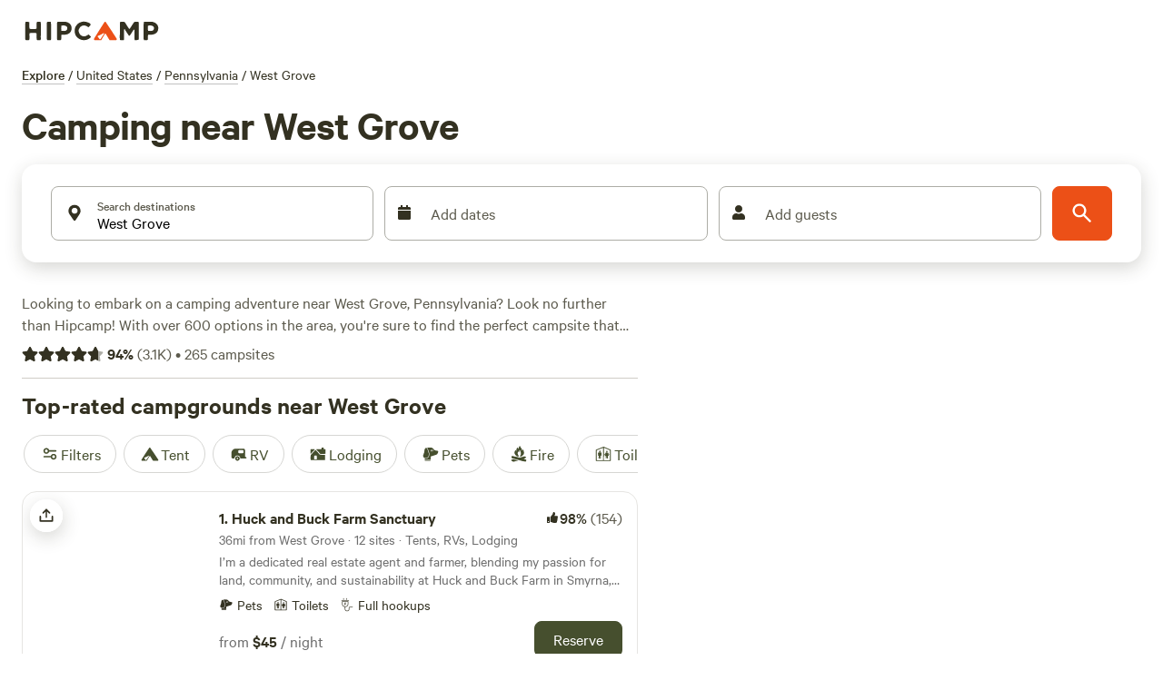

--- FILE ---
content_type: application/javascript; charset=utf-8
request_url: https://www.hipcamp.com/_next/static/chunks/2344-116d806720f20a2c.js?dpl=dpl_Dez28DeiWXHSuGgVrZPBjdoNcKam
body_size: 7848
content:
"use strict";(self.webpackChunk_N_E=self.webpackChunk_N_E||[]).push([[2344],{78239:function(e,t,n){n.d(t,{Z:function(){return z}});var r=n(63366),o=n(87462),i=n(67294);n(59864);var a=n(86010),l=n(27192),s=n(83243),u=n(73577),c=n(98885),d=n(47470),p=n(93232),f=n(18745),h=n(7491),m=n(53620),v=n(76087);function g(e){return(0,m.Z)("MuiCollapse",e)}(0,v.Z)("MuiCollapse",["root","horizontal","vertical","entered","hidden","wrapper","wrapperInner"]);var b=n(85893);let Z=["addEndListener","children","className","collapsedSize","component","easing","in","onEnter","onEntered","onEntering","onExit","onExited","onExiting","orientation","style","timeout","TransitionComponent"],x=e=>{let{orientation:t,classes:n}=e;return(0,l.Z)({root:["root","".concat(t)],entered:["entered"],hidden:["hidden"],wrapper:["wrapper","".concat(t)],wrapperInner:["wrapperInner","".concat(t)]},g,n)},y=(0,s.ZP)("div",{name:"MuiCollapse",slot:"Root",overridesResolver:(e,t)=>{let{ownerState:n}=e;return[t.root,t[n.orientation],"entered"===n.state&&t.entered,"exited"===n.state&&!n.in&&"0px"===n.collapsedSize&&t.hidden]}})(e=>{let{theme:t,ownerState:n}=e;return(0,o.Z)({height:0,overflow:"hidden",transition:t.transitions.create("height")},"horizontal"===n.orientation&&{height:"auto",width:0,transition:t.transitions.create("width")},"entered"===n.state&&(0,o.Z)({height:"auto",overflow:"visible"},"horizontal"===n.orientation&&{width:"auto"}),"exited"===n.state&&!n.in&&"0px"===n.collapsedSize&&{visibility:"hidden"})}),R=(0,s.ZP)("div",{name:"MuiCollapse",slot:"Wrapper",overridesResolver:(e,t)=>t.wrapper})(e=>{let{ownerState:t}=e;return(0,o.Z)({display:"flex",width:"100%"},"horizontal"===t.orientation&&{width:"auto",height:"100%"})}),M=(0,s.ZP)("div",{name:"MuiCollapse",slot:"WrapperInner",overridesResolver:(e,t)=>t.wrapperInner})(e=>{let{ownerState:t}=e;return(0,o.Z)({width:"100%"},"horizontal"===t.orientation&&{width:"auto",height:"100%"})}),E=i.forwardRef(function(e,t){let n=(0,u.Z)({props:e,name:"MuiCollapse"}),{addEndListener:l,children:s,className:m,collapsedSize:v="0px",component:g,easing:E,in:w,onEnter:k,onEntered:C,onEntering:S,onExit:P,onExited:T,onExiting:j,orientation:A="vertical",style:N,timeout:V=d.x9.standard,TransitionComponent:I=c.ZP}=n,D=(0,r.Z)(n,Z),B=(0,o.Z)({},n,{orientation:A,collapsedSize:v}),z=x(B),L=(0,f.Z)(),W=i.useRef(),F=i.useRef(null),_=i.useRef(),O="number"==typeof v?"".concat(v,"px"):v,q="horizontal"===A,H=q?"width":"height";i.useEffect(()=>()=>{clearTimeout(W.current)},[]);let G=i.useRef(null),U=(0,h.Z)(t,G),X=e=>t=>{if(e){let n=G.current;void 0===t?e(n):e(n,t)}},K=()=>F.current?F.current[q?"clientWidth":"clientHeight"]:0,J=X((e,t)=>{F.current&&q&&(F.current.style.position="absolute"),e.style[H]=O,k&&k(e,t)}),Y=X((e,t)=>{let n=K();F.current&&q&&(F.current.style.position="");let{duration:r,easing:o}=(0,p.C)({style:N,timeout:V,easing:E},{mode:"enter"});if("auto"===V){let t=L.transitions.getAutoHeightDuration(n);e.style.transitionDuration="".concat(t,"ms"),_.current=t}else e.style.transitionDuration="string"==typeof r?r:"".concat(r,"ms");e.style[H]="".concat(n,"px"),e.style.transitionTimingFunction=o,S&&S(e,t)}),Q=X((e,t)=>{e.style[H]="auto",C&&C(e,t)}),$=X(e=>{e.style[H]="".concat(K(),"px"),P&&P(e)}),ee=X(T),et=X(e=>{let t=K(),{duration:n,easing:r}=(0,p.C)({style:N,timeout:V,easing:E},{mode:"exit"});if("auto"===V){let n=L.transitions.getAutoHeightDuration(t);e.style.transitionDuration="".concat(n,"ms"),_.current=n}else e.style.transitionDuration="string"==typeof n?n:"".concat(n,"ms");e.style[H]=O,e.style.transitionTimingFunction=r,j&&j(e)});return(0,b.jsx)(I,(0,o.Z)({in:w,onEnter:J,onEntered:Q,onEntering:Y,onExit:$,onExited:ee,onExiting:et,addEndListener:e=>{"auto"===V&&(W.current=setTimeout(e,_.current||0)),l&&l(G.current,e)},nodeRef:G,timeout:"auto"===V?null:V},D,{children:(e,t)=>(0,b.jsx)(y,(0,o.Z)({as:g,className:(0,a.Z)(z.root,m,{entered:z.entered,exited:!w&&"0px"===O&&z.hidden}[e]),style:(0,o.Z)({[q?"minWidth":"minHeight"]:O},N),ownerState:(0,o.Z)({},B,{state:e}),ref:U},t,{children:(0,b.jsx)(R,{ownerState:(0,o.Z)({},B,{state:e}),className:z.wrapper,ref:F,children:(0,b.jsx)(M,{ownerState:(0,o.Z)({},B,{state:e}),className:z.wrapperInner,children:s})})}))}))});E.muiSupportAuto=!0;var w=n(41796);function k(e){return(0,m.Z)("MuiPaper",e)}(0,v.Z)("MuiPaper",["root","rounded","outlined","elevation","elevation0","elevation1","elevation2","elevation3","elevation4","elevation5","elevation6","elevation7","elevation8","elevation9","elevation10","elevation11","elevation12","elevation13","elevation14","elevation15","elevation16","elevation17","elevation18","elevation19","elevation20","elevation21","elevation22","elevation23","elevation24"]);let C=["className","component","elevation","square","variant"],S=e=>((e<1?5.11916*e**2:4.5*Math.log(e+1)+2)/100).toFixed(2),P=e=>{let{square:t,elevation:n,variant:r,classes:o}=e;return(0,l.Z)({root:["root",r,!t&&"rounded","elevation"===r&&"elevation".concat(n)]},k,o)},T=(0,s.ZP)("div",{name:"MuiPaper",slot:"Root",overridesResolver:(e,t)=>{let{ownerState:n}=e;return[t.root,t[n.variant],!n.square&&t.rounded,"elevation"===n.variant&&t["elevation".concat(n.elevation)]]}})(e=>{let{theme:t,ownerState:n}=e;return(0,o.Z)({backgroundColor:t.palette.background.paper,color:t.palette.text.primary,transition:t.transitions.create("box-shadow")},!n.square&&{borderRadius:t.shape.borderRadius},"outlined"===n.variant&&{border:"1px solid ".concat(t.palette.divider)},"elevation"===n.variant&&(0,o.Z)({boxShadow:t.shadows[n.elevation]},"dark"===t.palette.mode&&{backgroundImage:"linear-gradient(".concat((0,w.Fq)("#fff",S(n.elevation)),", ").concat((0,w.Fq)("#fff",S(n.elevation)),")")}))}),j=i.forwardRef(function(e,t){let n=(0,u.Z)({props:e,name:"MuiPaper"}),{className:i,component:l="div",elevation:s=1,square:c=!1,variant:d="elevation"}=n,p=(0,r.Z)(n,C),f=(0,o.Z)({},n,{component:l,elevation:s,square:c,variant:d}),h=P(f);return(0,b.jsx)(T,(0,o.Z)({as:l,ownerState:f,className:(0,a.Z)(h.root,i),ref:t},p))});var A=n(52711),N=n(11901),V=n(62566);let I=["children","className","defaultExpanded","disabled","disableGutters","expanded","onChange","square","TransitionComponent","TransitionProps"],D=e=>{let{classes:t,square:n,expanded:r,disabled:o,disableGutters:i}=e;return(0,l.Z)({root:["root",!n&&"rounded",r&&"expanded",o&&"disabled",!i&&"gutters"],region:["region"]},V.k,t)},B=(0,s.ZP)(j,{name:"MuiAccordion",slot:"Root",overridesResolver:(e,t)=>{let{ownerState:n}=e;return[{["& .".concat(V.Z.region)]:t.region},t.root,!n.square&&t.rounded,!n.disableGutters&&t.gutters]}})(e=>{let{theme:t}=e,n={duration:t.transitions.duration.shortest};return{position:"relative",transition:t.transitions.create(["margin"],n),overflowAnchor:"none","&:before":{position:"absolute",left:0,top:-1,right:0,height:1,content:'""',opacity:1,backgroundColor:t.palette.divider,transition:t.transitions.create(["opacity","background-color"],n)},"&:first-of-type":{"&:before":{display:"none"}},["&.".concat(V.Z.expanded)]:{"&:before":{opacity:0},"&:first-of-type":{marginTop:0},"&:last-of-type":{marginBottom:0},"& + &":{"&:before":{display:"none"}}},["&.".concat(V.Z.disabled)]:{backgroundColor:t.palette.action.disabledBackground}}},e=>{let{theme:t,ownerState:n}=e;return(0,o.Z)({},!n.square&&{borderRadius:0,"&:first-of-type":{borderTopLeftRadius:t.shape.borderRadius,borderTopRightRadius:t.shape.borderRadius},"&:last-of-type":{borderBottomLeftRadius:t.shape.borderRadius,borderBottomRightRadius:t.shape.borderRadius,"@supports (-ms-ime-align: auto)":{borderBottomLeftRadius:0,borderBottomRightRadius:0}}},!n.disableGutters&&{["&.".concat(V.Z.expanded)]:{margin:"16px 0"}})});var z=i.forwardRef(function(e,t){let n=(0,u.Z)({props:e,name:"MuiAccordion"}),{children:l,className:s,defaultExpanded:c=!1,disabled:d=!1,disableGutters:p=!1,expanded:f,onChange:h,square:m=!1,TransitionComponent:v=E,TransitionProps:g}=n,Z=(0,r.Z)(n,I),[x,y]=(0,N.Z)({controlled:f,default:c,name:"Accordion",state:"expanded"}),R=i.useCallback(e=>{y(!x),h&&h(e,!x)},[x,h,y]),[M,...w]=i.Children.toArray(l),k=i.useMemo(()=>({expanded:x,disabled:d,disableGutters:p,toggle:R}),[x,d,p,R]),C=(0,o.Z)({},n,{square:m,disabled:d,disableGutters:p,expanded:x}),S=D(C);return(0,b.jsxs)(B,(0,o.Z)({className:(0,a.Z)(S.root,s),ref:t,ownerState:C,square:m},Z,{children:[(0,b.jsx)(A.Z.Provider,{value:k,children:M}),(0,b.jsx)(v,(0,o.Z)({in:x,timeout:"auto"},g,{children:(0,b.jsx)("div",{"aria-labelledby":M.props.id,id:M.props["aria-controls"],role:"region",className:S.region,children:w})}))]}))})},52711:function(e,t,n){let r=n(67294).createContext({});t.Z=r},62566:function(e,t,n){n.d(t,{k:function(){return o}});var r=n(53620);function o(e){return(0,r.Z)("MuiAccordion",e)}let i=(0,n(76087).Z)("MuiAccordion",["root","rounded","expanded","disabled","gutters","region"]);t.Z=i},89374:function(e,t,n){var r=n(87462),o=n(63366),i=n(67294),a=n(86010),l=n(27192),s=n(83243),u=n(73577),c=n(83055),d=n(85893);let p=["className"],f=e=>{let{classes:t}=e;return(0,l.Z)({root:["root"]},c.s,t)},h=(0,s.ZP)("div",{name:"MuiAccordionDetails",slot:"Root",overridesResolver:(e,t)=>t.root})(e=>{let{theme:t}=e;return{padding:t.spacing(1,2,2)}}),m=i.forwardRef(function(e,t){let n=(0,u.Z)({props:e,name:"MuiAccordionDetails"}),{className:i}=n,l=(0,o.Z)(n,p),s=f(n);return(0,d.jsx)(h,(0,r.Z)({className:(0,a.Z)(s.root,i),ref:t,ownerState:n},l))});t.Z=m},83055:function(e,t,n){n.d(t,{s:function(){return o}});var r=n(53620);function o(e){return(0,r.Z)("MuiAccordionDetails",e)}let i=(0,n(76087).Z)("MuiAccordionDetails",["root"]);t.Z=i},9406:function(e,t,n){let r,o,i,a;n.d(t,{Z:function(){return ei}});var l,s,u=n(63366),c=n(87462),d=n(67294),p=n(86010),f=n(27192),h=n(83243),m=n(73577),v=n(7491),g=n(45092),b=n(43300),Z=n(82729),x=n(75068);n(66149);var y=n(220);function R(e,t){var n=Object.create(null);return e&&d.Children.map(e,function(e){return e}).forEach(function(e){n[e.key]=t&&(0,d.isValidElement)(e)?t(e):e}),n}function M(e,t,n){return null!=n[t]?n[t]:e.props[t]}var E=Object.values||function(e){return Object.keys(e).map(function(t){return e[t]})},w=function(e){function t(t,n){var r,o=(r=e.call(this,t,n)||this).handleExited.bind(function(e){if(void 0===e)throw ReferenceError("this hasn't been initialised - super() hasn't been called");return e}(r));return r.state={contextValue:{isMounting:!0},handleExited:o,firstRender:!0},r}(0,x.Z)(t,e);var n=t.prototype;return n.componentDidMount=function(){this.mounted=!0,this.setState({contextValue:{isMounting:!1}})},n.componentWillUnmount=function(){this.mounted=!1},t.getDerivedStateFromProps=function(e,t){var n,r,o=t.children,i=t.handleExited;return{children:t.firstRender?R(e.children,function(t){return(0,d.cloneElement)(t,{onExited:i.bind(null,t),in:!0,appear:M(t,"appear",e),enter:M(t,"enter",e),exit:M(t,"exit",e)})}):(Object.keys(r=function(e,t){function n(n){return n in t?t[n]:e[n]}e=e||{},t=t||{};var r,o=Object.create(null),i=[];for(var a in e)a in t?i.length&&(o[a]=i,i=[]):i.push(a);var l={};for(var s in t){if(o[s])for(r=0;r<o[s].length;r++){var u=o[s][r];l[o[s][r]]=n(u)}l[s]=n(s)}for(r=0;r<i.length;r++)l[i[r]]=n(i[r]);return l}(o,n=R(e.children))).forEach(function(t){var a=r[t];if((0,d.isValidElement)(a)){var l=t in o,s=t in n,u=o[t],c=(0,d.isValidElement)(u)&&!u.props.in;s&&(!l||c)?r[t]=(0,d.cloneElement)(a,{onExited:i.bind(null,a),in:!0,exit:M(a,"exit",e),enter:M(a,"enter",e)}):s||!l||c?s&&l&&(0,d.isValidElement)(u)&&(r[t]=(0,d.cloneElement)(a,{onExited:i.bind(null,a),in:u.props.in,exit:M(a,"exit",e),enter:M(a,"enter",e)})):r[t]=(0,d.cloneElement)(a,{in:!1})}}),r),firstRender:!1}},n.handleExited=function(e,t){var n=R(this.props.children);e.key in n||(e.props.onExited&&e.props.onExited(t),this.mounted&&this.setState(function(t){var n=(0,c.Z)({},t.children);return delete n[e.key],{children:n}}))},n.render=function(){var e=this.props,t=e.component,n=e.childFactory,r=(0,u.Z)(e,["component","childFactory"]),o=this.state.contextValue,i=E(this.state.children).map(n);return(delete r.appear,delete r.enter,delete r.exit,null===t)?d.createElement(y.Z.Provider,{value:o},i):d.createElement(y.Z.Provider,{value:o},d.createElement(t,r,i))},t}(d.Component);w.propTypes={},w.defaultProps={component:"div",childFactory:function(e){return e}};var k=n(29602);n(27278);var C=n(53604);n(87574),n(8679);var S=function(e,t){var n=arguments;if(null==t||!k.h.call(t,"css"))return d.createElement.apply(void 0,n);var r=n.length,o=Array(r);o[0]=k.E,o[1]=(0,k.c)(e,t);for(var i=2;i<r;i++)o[i]=n[i];return d.createElement.apply(null,o)};function P(){for(var e=arguments.length,t=Array(e),n=0;n<e;n++)t[n]=arguments[n];return(0,C.O)(t)}function T(){var e=P.apply(void 0,arguments),t="animation-"+e.name;return{name:t,styles:"@keyframes "+t+"{"+e.styles+"}",anim:1,toString:function(){return"_EMO_"+this.name+"_"+this.styles+"_EMO_"}}}l=S||(S={}),s||(s=l.JSX||(l.JSX={}));var j=n(85893),A=n(76087);let N=(0,A.Z)("MuiTouchRipple",["root","ripple","rippleVisible","ripplePulsate","child","childLeaving","childPulsate"]);function V(){let e=(0,Z._)(["\n  0% {\n    transform: scale(0);\n    opacity: 0.1;\n  }\n\n  100% {\n    transform: scale(1);\n    opacity: 0.3;\n  }\n"]);return V=function(){return e},e}function I(){let e=(0,Z._)(["\n  0% {\n    opacity: 1;\n  }\n\n  100% {\n    opacity: 0;\n  }\n"]);return I=function(){return e},e}function D(){let e=(0,Z._)(["\n  0% {\n    transform: scale(1);\n  }\n\n  50% {\n    transform: scale(0.92);\n  }\n\n  100% {\n    transform: scale(1);\n  }\n"]);return D=function(){return e},e}function B(){let e=(0,Z._)(["\n  opacity: 0;\n  position: absolute;\n\n  &."," {\n    opacity: 0.3;\n    transform: scale(1);\n    animation-name: ",";\n    animation-duration: ","ms;\n    animation-timing-function: ",";\n  }\n\n  &."," {\n    animation-duration: ","ms;\n  }\n\n  & ."," {\n    opacity: 1;\n    display: block;\n    width: 100%;\n    height: 100%;\n    border-radius: 50%;\n    background-color: currentColor;\n  }\n\n  & ."," {\n    opacity: 0;\n    animation-name: ",";\n    animation-duration: ","ms;\n    animation-timing-function: ",";\n  }\n\n  & ."," {\n    position: absolute;\n    /* @noflip */\n    left: 0px;\n    top: 0;\n    animation-name: ",";\n    animation-duration: 2500ms;\n    animation-timing-function: ",";\n    animation-iteration-count: infinite;\n    animation-delay: 200ms;\n  }\n"]);return B=function(){return e},e}let z=["center","classes","className"],L=T(r||(r=V())),W=T(o||(o=I())),F=T(i||(i=D())),_=(0,h.ZP)("span",{name:"MuiTouchRipple",slot:"Root",skipSx:!0})({overflow:"hidden",pointerEvents:"none",position:"absolute",zIndex:0,top:0,right:0,bottom:0,left:0,borderRadius:"inherit"}),O=(0,h.ZP)(function(e){let{className:t,classes:n,pulsate:r=!1,rippleX:o,rippleY:i,rippleSize:a,in:l,onExited:s,timeout:u}=e,[c,f]=d.useState(!1),h=(0,p.Z)(t,n.ripple,n.rippleVisible,r&&n.ripplePulsate),m=(0,p.Z)(n.child,c&&n.childLeaving,r&&n.childPulsate);return l||c||f(!0),d.useEffect(()=>{if(!l&&null!=s){let e=setTimeout(s,u);return()=>{clearTimeout(e)}}},[s,l,u]),(0,j.jsx)("span",{className:h,style:{width:a,height:a,top:-(a/2)+i,left:-(a/2)+o},children:(0,j.jsx)("span",{className:m})})},{name:"MuiTouchRipple",slot:"Ripple"})(a||(a=B()),N.rippleVisible,L,550,e=>{let{theme:t}=e;return t.transitions.easing.easeInOut},N.ripplePulsate,e=>{let{theme:t}=e;return t.transitions.duration.shorter},N.child,N.childLeaving,W,550,e=>{let{theme:t}=e;return t.transitions.easing.easeInOut},N.childPulsate,F,e=>{let{theme:t}=e;return t.transitions.easing.easeInOut}),q=d.forwardRef(function(e,t){let n=(0,m.Z)({props:e,name:"MuiTouchRipple"}),{center:r=!1,classes:o={},className:i}=n,a=(0,u.Z)(n,z),[l,s]=d.useState([]),f=d.useRef(0),h=d.useRef(null);d.useEffect(()=>{h.current&&(h.current(),h.current=null)},[l]);let v=d.useRef(!1),g=d.useRef(null),b=d.useRef(null),Z=d.useRef(null);d.useEffect(()=>()=>{clearTimeout(g.current)},[]);let x=d.useCallback(e=>{let{pulsate:t,rippleX:n,rippleY:r,rippleSize:i,cb:a}=e;s(e=>[...e,(0,j.jsx)(O,{classes:{ripple:(0,p.Z)(o.ripple,N.ripple),rippleVisible:(0,p.Z)(o.rippleVisible,N.rippleVisible),ripplePulsate:(0,p.Z)(o.ripplePulsate,N.ripplePulsate),child:(0,p.Z)(o.child,N.child),childLeaving:(0,p.Z)(o.childLeaving,N.childLeaving),childPulsate:(0,p.Z)(o.childPulsate,N.childPulsate)},timeout:550,pulsate:t,rippleX:n,rippleY:r,rippleSize:i},f.current)]),f.current+=1,h.current=a},[o]),y=d.useCallback(function(){let e,t,n,o=arguments.length>0&&void 0!==arguments[0]?arguments[0]:{},i=arguments.length>1&&void 0!==arguments[1]?arguments[1]:{},a=arguments.length>2?arguments[2]:void 0,{pulsate:l=!1,center:s=r||i.pulsate,fakeElement:u=!1}=i;if("mousedown"===o.type&&v.current){v.current=!1;return}"touchstart"===o.type&&(v.current=!0);let c=u?null:Z.current,d=c?c.getBoundingClientRect():{width:0,height:0,left:0,top:0};if(!s&&(0!==o.clientX||0!==o.clientY)&&(o.clientX||o.touches)){let{clientX:n,clientY:r}=o.touches?o.touches[0]:o;e=Math.round(n-d.left),t=Math.round(r-d.top)}else e=Math.round(d.width/2),t=Math.round(d.height/2);s?(n=Math.sqrt((2*d.width**2+d.height**2)/3))%2==0&&(n+=1):n=Math.sqrt((2*Math.max(Math.abs((c?c.clientWidth:0)-e),e)+2)**2+(2*Math.max(Math.abs((c?c.clientHeight:0)-t),t)+2)**2),o.touches?null===b.current&&(b.current=()=>{x({pulsate:l,rippleX:e,rippleY:t,rippleSize:n,cb:a})},g.current=setTimeout(()=>{b.current&&(b.current(),b.current=null)},80)):x({pulsate:l,rippleX:e,rippleY:t,rippleSize:n,cb:a})},[r,x]),R=d.useCallback(()=>{y({},{pulsate:!0})},[y]),M=d.useCallback((e,t)=>{if(clearTimeout(g.current),"touchend"===e.type&&b.current){b.current(),b.current=null,g.current=setTimeout(()=>{M(e,t)});return}b.current=null,s(e=>e.length>0?e.slice(1):e),h.current=t},[]);return d.useImperativeHandle(t,()=>({pulsate:R,start:y,stop:M}),[R,y,M]),(0,j.jsx)(_,(0,c.Z)({className:(0,p.Z)(o.root,N.root,i),ref:Z},a,{children:(0,j.jsx)(w,{component:null,exit:!0,children:l})}))});var H=n(53620);function G(e){return(0,H.Z)("MuiButtonBase",e)}let U=(0,A.Z)("MuiButtonBase",["root","disabled","focusVisible"]),X=["action","centerRipple","children","className","component","disabled","disableRipple","disableTouchRipple","focusRipple","focusVisibleClassName","LinkComponent","onBlur","onClick","onContextMenu","onDragLeave","onFocus","onFocusVisible","onKeyDown","onKeyUp","onMouseDown","onMouseLeave","onMouseUp","onTouchEnd","onTouchMove","onTouchStart","tabIndex","TouchRippleProps","type"],K=e=>{let{disabled:t,focusVisible:n,focusVisibleClassName:r,classes:o}=e,i=(0,f.Z)({root:["root",t&&"disabled",n&&"focusVisible"]},G,o);return n&&r&&(i.root+=" ".concat(r)),i},J=(0,h.ZP)("button",{name:"MuiButtonBase",slot:"Root",overridesResolver:(e,t)=>t.root})({display:"inline-flex",alignItems:"center",justifyContent:"center",position:"relative",boxSizing:"border-box",WebkitTapHighlightColor:"transparent",backgroundColor:"transparent",outline:0,border:0,margin:0,borderRadius:0,padding:0,cursor:"pointer",userSelect:"none",verticalAlign:"middle",MozAppearance:"none",WebkitAppearance:"none",textDecoration:"none",color:"inherit","&::-moz-focus-inner":{borderStyle:"none"},["&.".concat(U.disabled)]:{pointerEvents:"none",cursor:"default"},"@media print":{colorAdjust:"exact"}}),Y=d.forwardRef(function(e,t){let n=(0,m.Z)({props:e,name:"MuiButtonBase"}),{action:r,centerRipple:o=!1,children:i,className:a,component:l="button",disabled:s=!1,disableRipple:f=!1,disableTouchRipple:h=!1,focusRipple:Z=!1,LinkComponent:x="a",onBlur:y,onClick:R,onContextMenu:M,onDragLeave:E,onFocus:w,onFocusVisible:k,onKeyDown:C,onKeyUp:S,onMouseDown:P,onMouseLeave:T,onMouseUp:A,onTouchEnd:N,onTouchMove:V,onTouchStart:I,tabIndex:D=0,TouchRippleProps:B,type:z}=n,L=(0,u.Z)(n,X),W=d.useRef(null),F=d.useRef(null),{isFocusVisibleRef:_,onFocus:O,onBlur:H,ref:G}=(0,b.Z)(),[U,Y]=d.useState(!1);function Q(e,t){let n=arguments.length>2&&void 0!==arguments[2]?arguments[2]:h;return(0,g.Z)(r=>(t&&t(r),!n&&F.current&&F.current[e](r),!0))}s&&U&&Y(!1),d.useImperativeHandle(r,()=>({focusVisible:()=>{Y(!0),W.current.focus()}}),[]),d.useEffect(()=>{U&&Z&&!f&&F.current.pulsate()},[f,Z,U]);let $=Q("start",P),ee=Q("stop",M),et=Q("stop",E),en=Q("stop",A),er=Q("stop",e=>{U&&e.preventDefault(),T&&T(e)}),eo=Q("start",I),ei=Q("stop",N),ea=Q("stop",V),el=Q("stop",e=>{H(e),!1===_.current&&Y(!1),y&&y(e)},!1),es=(0,g.Z)(e=>{W.current||(W.current=e.currentTarget),O(e),!0===_.current&&(Y(!0),k&&k(e)),w&&w(e)}),eu=()=>{let e=W.current;return l&&"button"!==l&&!("A"===e.tagName&&e.href)},ec=d.useRef(!1),ed=(0,g.Z)(e=>{Z&&!ec.current&&U&&F.current&&" "===e.key&&(ec.current=!0,F.current.stop(e,()=>{F.current.start(e)})),e.target===e.currentTarget&&eu()&&" "===e.key&&e.preventDefault(),C&&C(e),e.target===e.currentTarget&&eu()&&"Enter"===e.key&&!s&&(e.preventDefault(),R&&R(e))}),ep=(0,g.Z)(e=>{Z&&" "===e.key&&F.current&&U&&!e.defaultPrevented&&(ec.current=!1,F.current.stop(e,()=>{F.current.pulsate(e)})),S&&S(e),R&&e.target===e.currentTarget&&eu()&&" "===e.key&&!e.defaultPrevented&&R(e)}),ef=l;"button"===ef&&(L.href||L.to)&&(ef=x);let eh={};"button"===ef?(eh.type=void 0===z?"button":z,eh.disabled=s):(L.href||L.to||(eh.role="button"),s&&(eh["aria-disabled"]=s));let em=(0,v.Z)(G,W),ev=(0,v.Z)(t,em),[eg,eb]=d.useState(!1);d.useEffect(()=>{eb(!0)},[]);let eZ=eg&&!f&&!s,ex=(0,c.Z)({},n,{centerRipple:o,component:l,disabled:s,disableRipple:f,disableTouchRipple:h,focusRipple:Z,tabIndex:D,focusVisible:U}),ey=K(ex);return(0,j.jsxs)(J,(0,c.Z)({as:ef,className:(0,p.Z)(ey.root,a),ownerState:ex,onBlur:el,onClick:R,onContextMenu:ee,onFocus:es,onKeyDown:ed,onKeyUp:ep,onMouseDown:$,onMouseLeave:er,onMouseUp:en,onDragLeave:et,onTouchEnd:ei,onTouchMove:ea,onTouchStart:eo,ref:ev,tabIndex:s?-1:D,type:z},eh,L,{children:[i,eZ?(0,j.jsx)(q,(0,c.Z)({ref:F,center:o},B)):null]}))});var Q=n(52711),$=n(4329);let ee=["children","className","expandIcon","focusVisibleClassName","onClick"],et=e=>{let{classes:t,expanded:n,disabled:r,disableGutters:o}=e;return(0,f.Z)({root:["root",n&&"expanded",r&&"disabled",!o&&"gutters"],focusVisible:["focusVisible"],content:["content",n&&"expanded",!o&&"contentGutters"],expandIconWrapper:["expandIconWrapper",n&&"expanded"]},$.i,t)},en=(0,h.ZP)(Y,{name:"MuiAccordionSummary",slot:"Root",overridesResolver:(e,t)=>t.root})(e=>{let{theme:t,ownerState:n}=e,r={duration:t.transitions.duration.shortest};return(0,c.Z)({display:"flex",minHeight:48,padding:t.spacing(0,2),transition:t.transitions.create(["min-height","background-color"],r),["&.".concat($.Z.focusVisible)]:{backgroundColor:t.palette.action.focus},["&.".concat($.Z.disabled)]:{opacity:t.palette.action.disabledOpacity},["&:hover:not(.".concat($.Z.disabled,")")]:{cursor:"pointer"}},!n.disableGutters&&{["&.".concat($.Z.expanded)]:{minHeight:64}})}),er=(0,h.ZP)("div",{name:"MuiAccordionSummary",slot:"Content",overridesResolver:(e,t)=>t.content})(e=>{let{theme:t,ownerState:n}=e;return(0,c.Z)({display:"flex",flexGrow:1,margin:"12px 0"},!n.disableGutters&&{transition:t.transitions.create(["margin"],{duration:t.transitions.duration.shortest}),["&.".concat($.Z.expanded)]:{margin:"20px 0"}})}),eo=(0,h.ZP)("div",{name:"MuiAccordionSummary",slot:"ExpandIconWrapper",overridesResolver:(e,t)=>t.expandIconWrapper})(e=>{let{theme:t}=e;return{display:"flex",color:t.palette.action.active,transform:"rotate(0deg)",transition:t.transitions.create("transform",{duration:t.transitions.duration.shortest}),["&.".concat($.Z.expanded)]:{transform:"rotate(180deg)"}}});var ei=d.forwardRef(function(e,t){let n=(0,m.Z)({props:e,name:"MuiAccordionSummary"}),{children:r,className:o,expandIcon:i,focusVisibleClassName:a,onClick:l}=n,s=(0,u.Z)(n,ee),{disabled:f=!1,disableGutters:h,expanded:v,toggle:g}=d.useContext(Q.Z),b=(0,c.Z)({},n,{expanded:v,disabled:f,disableGutters:h}),Z=et(b);return(0,j.jsxs)(en,(0,c.Z)({focusRipple:!1,disableRipple:!0,disabled:f,component:"div","aria-expanded":v,className:(0,p.Z)(Z.root,o),focusVisibleClassName:(0,p.Z)(Z.focusVisible,a),onClick:e=>{g&&g(e),l&&l(e)},ref:t,ownerState:b},s,{children:[(0,j.jsx)(er,{className:Z.content,ownerState:b,children:r}),i&&(0,j.jsx)(eo,{className:Z.expandIconWrapper,ownerState:b,children:i})]}))})},4329:function(e,t,n){n.d(t,{i:function(){return o}});var r=n(53620);function o(e){return(0,r.Z)("MuiAccordionSummary",e)}let i=(0,n(76087).Z)("MuiAccordionSummary",["root","expanded","focusVisible","disabled","gutters","contentGutters","content","expandIconWrapper"]);t.Z=i}}]);